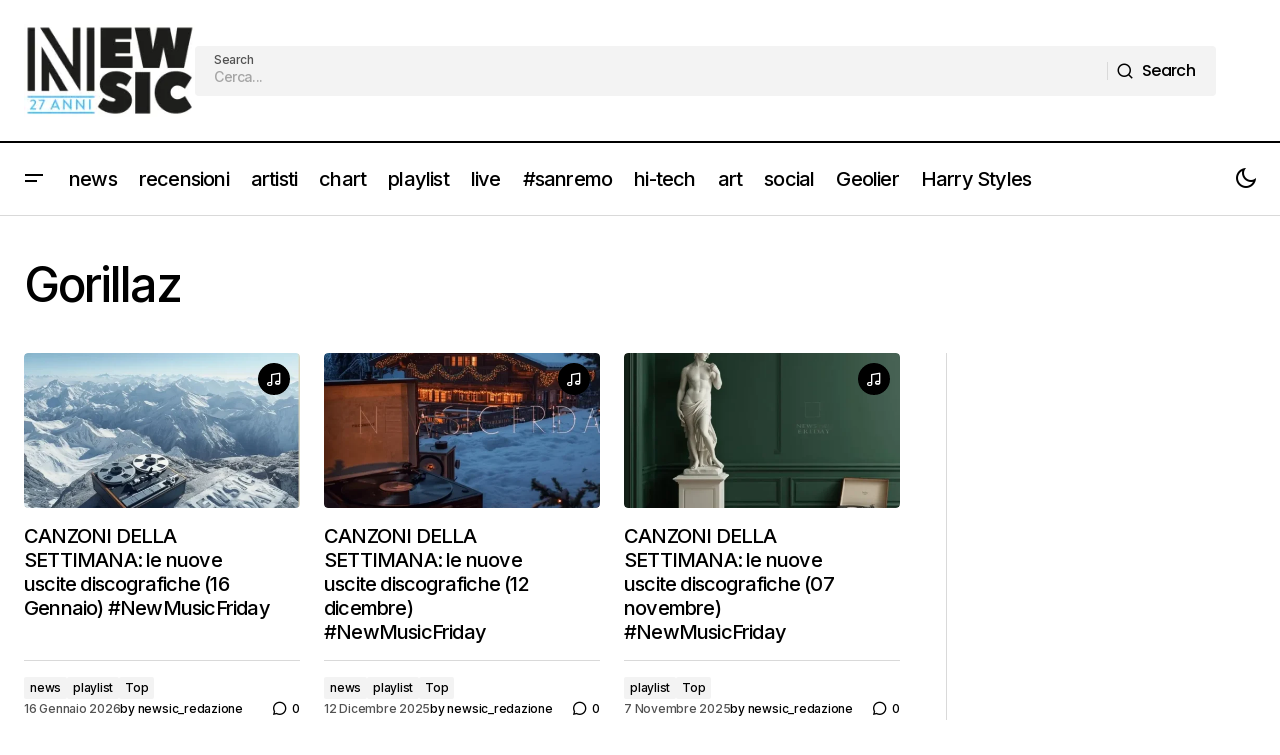

--- FILE ---
content_type: text/html; charset=utf-8
request_url: https://www.google.com/recaptcha/api2/aframe
body_size: 267
content:
<!DOCTYPE HTML><html><head><meta http-equiv="content-type" content="text/html; charset=UTF-8"></head><body><script nonce="ksQq35guTcffMxTZwrD7vg">/** Anti-fraud and anti-abuse applications only. See google.com/recaptcha */ try{var clients={'sodar':'https://pagead2.googlesyndication.com/pagead/sodar?'};window.addEventListener("message",function(a){try{if(a.source===window.parent){var b=JSON.parse(a.data);var c=clients[b['id']];if(c){var d=document.createElement('img');d.src=c+b['params']+'&rc='+(localStorage.getItem("rc::a")?sessionStorage.getItem("rc::b"):"");window.document.body.appendChild(d);sessionStorage.setItem("rc::e",parseInt(sessionStorage.getItem("rc::e")||0)+1);localStorage.setItem("rc::h",'1769234016915');}}}catch(b){}});window.parent.postMessage("_grecaptcha_ready", "*");}catch(b){}</script></body></html>